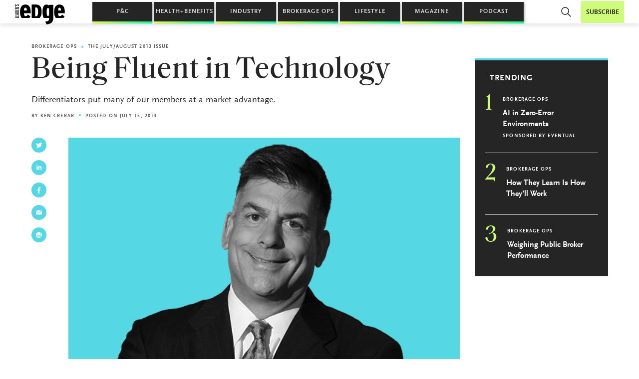

--- FILE ---
content_type: text/html; charset=utf-8
request_url: https://www.google.com/recaptcha/api2/aframe
body_size: 250
content:
<!DOCTYPE HTML><html><head><meta http-equiv="content-type" content="text/html; charset=UTF-8"></head><body><script nonce="-gKJTYHX4cVYbv20_YjwDw">/** Anti-fraud and anti-abuse applications only. See google.com/recaptcha */ try{var clients={'sodar':'https://pagead2.googlesyndication.com/pagead/sodar?'};window.addEventListener("message",function(a){try{if(a.source===window.parent){var b=JSON.parse(a.data);var c=clients[b['id']];if(c){var d=document.createElement('img');d.src=c+b['params']+'&rc='+(localStorage.getItem("rc::a")?sessionStorage.getItem("rc::b"):"");window.document.body.appendChild(d);sessionStorage.setItem("rc::e",parseInt(sessionStorage.getItem("rc::e")||0)+1);localStorage.setItem("rc::h",'1769393461872');}}}catch(b){}});window.parent.postMessage("_grecaptcha_ready", "*");}catch(b){}</script></body></html>